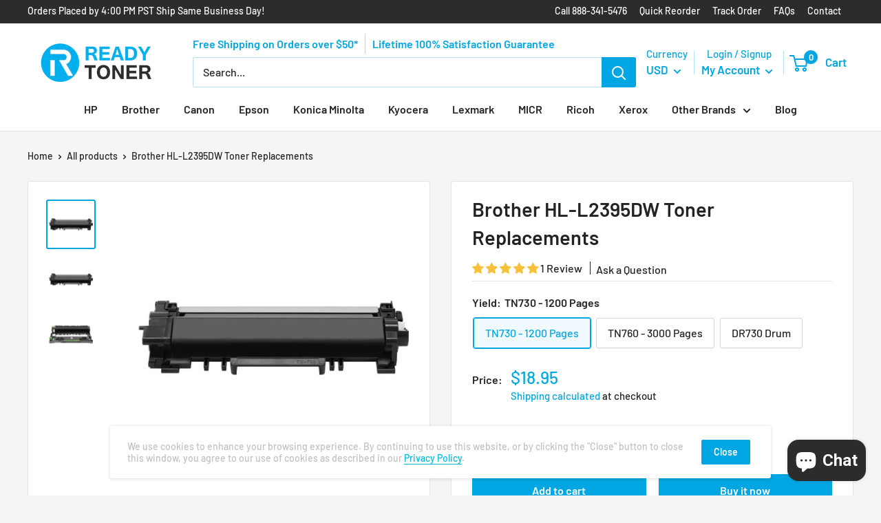

--- FILE ---
content_type: text/css
request_url: https://readytoner.com/cdn/shop/t/36/assets/customstyle.css?v=109538942247883153261765984973
body_size: 3152
content:
@charset "UTF-8";@import"//cdnjs.cloudflare.com/ajax/libs/font-awesome/4.7.0/css/font-awesome.min.css";html{background:#f5f5f5}.container{max-width:1280px}.quil-lnk ul li{display:inline-block;margin-right:15px}.quil-lnk .switcher{max-width:100px;margin-bottom:-12px}.quil-lnk .switcher .option{position:absolute;max-width:100px}.quil-lnk .switcher .selected{background:transparent}.quil-lnk .switcher .selected a{width:100%;border:0px;font-size:14px;color:inherit;font-weight:400;font-family:DIN Next,sans-serif}.quil-lnk .switcher .selected a:after{filter:hue-rotate(40deg) saturate(.5) brightness(390%) saturate(4);right:5px}.quil-lnk .switcher .selected a:hover{background:transparent}#shopify-section-slideshow{position:relative;margin-top:10px}#shopify-section-slideshow .ymm-srch-container{width:28%;background:#fff}#shopify-section-slideshow .ymm-srch-container #ymm_searchbox{width:100%;margin-top:0;margin-bottom:0;background:transparent;max-width:unset;padding:20px 25px}#shopify-section-slideshow .ymm-srch-container #ymm_searchbox h2#ymm_label{font-size:20px}#ymm_searchbox .formFields ul>li{margin-bottom:15px}#ymm_searchbox .formFields ul>li.ymm_bttns{margin-bottom:0}#ymm_searchbox .formFields ul>li #ymm_search{background:#00a6e1;border-color:#00a6e1;color:#fff;width:47%}#ymm_searchbox .formFields ul>li #ymm_reset{width:47%}.header__search-bar-wrapper .promo-lin-sec{display:flex;align-items:center;margin-top:-5px;margin-bottom:5px}.header__search-bar-wrapper .promo-lin-sec .promo-text:first-child{border-right:1px solid #d2d0d0}.header__search-bar-wrapper .promo-lin-sec .promo-text{margin-right:10px;padding-right:10px;max-width:278px}.quick-lin-sec{background:#2c2c2c;color:#fff;font-size:14px}.quick-lin-sec .quick-lin-sec-inner{display:flex;align-items:center;padding-bottom:5px;padding-top:3px}#shopify-section-slideshow section .container{position:relative}.quick-lin-sec-inner .right-sec .quil-lnk{text-align:right}.quick-lin-sec-inner .right-sec .quil-lnk ul li:last-child{margin-right:0}.mobile-menu__inner .qck-links>li>a{display:flex;align-items:center;justify-content:space-between;width:100%;padding:8px 0 7px}.prod-feat{margin-top:15px;margin-bottom:20px}.compt-txt a{font-size:20px;font-weight:700;color:#00a6e1}.tabs-section .tab{overflow:hidden;border:1px solid #ccc;background-color:#fff}.tabs-section .tab button{float:left;cursor:pointer;padding:14px 16px;transition:.3s;font-size:17px}.tabs-section .tab button:hover{background-color:#ddd}.tabs-section .tab button.active{background-color:#00a6e1;color:#fff}.tab-desc{margin-top:-1px}.tabs-section .tabcontent{display:none}.table-style1 td:first-child{padding-left:10px!important}.table-style1 td{padding:10px!important;font-size:14px;line-height:18px}.table-style1 tr:first-child td{background:#00a6e1;color:#fff}.ship-logo ul li{display:inline-block;margin-left:10px;margin-right:10px}.ship-logo ul li:before{display:none}.ship-logo ul{text-align:center;margin-left:0;margin-top:40px}.ship-logo ul li img{margin-bottom:0;margin-top:0}.table-style1{border-color:#e1e3e4}.nav-bar .nav-bar__linklist .nav-bar__item .mega-menu .mega-menu__inner>.mega-menu__column>.mega-menu__title.heading{display:none}.collec-filter #ymm_searchbox{width:100%;max-width:unset}.collec-filter #ymm_searchbox .formFields>ul{display:flex;flex-wrap:nowrap;align-items:flex-end}.collec-filter #ymm_searchbox .formFields>ul>li{width:25%!important;padding-left:10px;padding-right:10px;margin-bottom:0}.collec-filter #ymm_searchbox h2#ymm_label{text-align:left}#shopify-section-product-template .tabs-section{margin-top:65px}.qty-group.quantity{display:flex}.qty-group.quantity>.button{border:1px solid;padding:0 11px;line-height:32px;height:35px}.qty-group.quantity>input[type=text]{height:35px;border:1px solid;line-height:27px;max-width:50px;padding:5px 8px;margin-left:2px;margin-right:2px;text-align:center}.product-form .product-form__info-list{display:inline-block;width:100%;margin-bottom:20px}.product-form .product-form__info-list .product-form__info-item--quantity{display:block;width:46%;float:left}.product-form .product-form__info-list .product-form__info-item--quantity label{display:inline-block}.product-form .product-form__info-list .product-form__info-item--quantity .product-form__info-content{display:inline-block;width:auto}.product-form .product-form__info-list .product-form__inventory{display:inline-block;width:54%;vertical-align:bottom}.align-center{text-align:center}.card__section .product-meta .product-meta__share-buttons{bottom:30px}.product-block-list__item--info .card__section>hr.card__separator{margin-top:0}.product-form .product-form__info-list>.product-form__info-item{display:block}.product-recommendations .product-list .product-item__info-inner .product-item__reviews-badge,.recently-viewed-products-placeholder .product-list .product-item__info-inner .product-item__reviews-badge{margin-top:0;margin-bottom:0}.header__mobile-nav .mobile-menu__inner .mobile-menu__panel .mobile-menu__section>.scroller{display:none}.product-recommendations .product-item .prod-feat,.recently-viewed-products-placeholder .product-item .prod-feat{display:none}@media (min-width: 999px){#shopify-section-slideshow .container .slideshow{width:100%;margin-bottom:0;margin-top:0}#shopify-section-slideshow .container .slideshow .flickity-viewport{height:100%!important}#shopify-section-slideshow .container .slideshow .flickity-viewport .slideshow__slide,#shopify-section-slideshow .container .slideshow .flickity-viewport .slideshow__slide .slideshow__slide-inner{height:100%}#shopify-section-slideshow .container .slideshow .flickity-viewport .slideshow__slide .aspect-ratio{height:100%;padding-bottom:0!important}#shopify-section-slideshow .container .slideshow .flickity-viewport .slideshow__slide .slideshow__image{object-fit:cover}}@media (min-width: 1200px){.header__action-list .header__action-item{padding:0 10px;text-align:center}}@media (min-width: 1280px){.header__action-list .header__action-item.header__action-item--account{min-width:130px}}@media (max-width: 999px){#shopify-section-slideshow .ymm-srch-container{position:static;width:100%;padding:0 40px;background:#fff}#shopify-section-slideshow .ymm-srch-container #ymm_searchbox{background:#fff}.header__search-bar-wrapper .promo-lin-sec{display:block;text-align:center}.header__search-bar-wrapper .promo-lin-sec .promo-text:first-child{border-right:0px solid #d2d0d0}.collec-filter #ymm_searchbox .formFields>ul{display:block}.collec-filter #ymm_searchbox .formFields>ul li{width:100%!important}.product-form .product-form__info-list .product-form__inventory{top:38px}.collec-filter #ymm_searchbox .formFields>ul>li{margin-bottom:15px}}@media (max-width: 640px){.promo-lin-sec{text-align:center;padding-bottom:10px}div#chatra{left:0}}.product-item__title{margin-bottom:0}.header__search-bar-wrapper .promo-lin-sec{color:#00a6e1;font-weight:600}@media screen and (min-width: 1000px){.nav-bar{text-align:center;font-weight:600}}#shopify-section-1605581953d36708b7>section .prod-feat{display:none}.product-item__reviews-badge,#shopify-section-1605582005905b0d1f .prod-feat{display:none}#shopify-section-1605582005905b0d1f .featured-collection__header{text-shadow:0px 3px 6px #00000084}@media screen and (min-width: 641px){.section{margin:30px 0}}.offer-item{text-align:center}.offer-item__image-wrapper{min-width:50px;max-width:50px;margin:10px auto}@media screen and (min-width: 641px){constructed stylesheet .footer__wrapper{padding:50px 0;border-top:10px solid #1e2d7d}@media screen and (min-width: 641px) constructed stylesheet .footer__block-item{padding: 0px 35px}}.collec-filter #ymm_searchbox h2#ymm_label,#shopify-section-slideshow .ymm-srch-container #ymm_searchbox h2#ymm_label{color:#1e2d7d}.product-item--list .product-item__info{margin:0}@media screen and (min-width: 1000px){.product-list--scrollable .product-item{min-height:100%;min-height:464px}}.footer__link-item:hover{color:#fff;text-decoration:underline}.marquee-finder{position:absolute;top:-430px;right:0;z-index:0;width:300px;height:430px;background:#2c2c2ccc;opacity:1;padding:50px 15px}.marquee-finder-title{color:#fff;text-align:center;font-family:sans-serif;margin-top:-18px;margin-bottom:9px}#first-step,#second-step,#third-step{margin-bottom:0;display:inline-block;width:100%}.custom-styled-select.with-custom-options{color:#000}.custom-styled-select{display:inherit;position:relative;font-weight:700;font-size:13px;padding:0}.custom-styled-select{width:100%;cursor:pointer}.custom-styled-select .outer{width:100%;background:#ddd;color:#000;padding:9px 12px 11px 26px;box-sizing:border-box;position:relative;border:0;text-overflow:ellipsis;overflow:hidden;display:block}.custom-styled-select .outer.outerOne,.custom-styled-select .outer.outerTwos,.custom-styled-select .outer.outerThrees{background:#fff}.custom-styled-select .outer.outerOne,.custom-styled-select .outer.outerTwos,.custom-styled-select .outer.outerThrees{background:#00a6e1;color:#fff!important}.custom-styled-select .outer .inner{vertical-align:bottom;font-family:Arial,sans-serif;font-size:12px;font-weight:400;color:#000;display:inline-block;cursor:pointer;padding:0;width:100%;text-align:left}.marquee-finder .custom-styled-select .outer .inner{vertical-align:bottom;font-family:Arial,sans-serif;font-size:12px;font-weight:400;color:#000;display:inline-block;cursor:pointer;padding:0;width:100%}.marquee-finder .custom-styled-select .outer .inner{color:inherit;font-size:15px;font-weight:600}.marquee-finder .custom-styled-select .outer .inner:before{content:"1 |";position:absolute;top:10px;left:9px}.marquee-finder .custom-styled-select .outer.outerTwo .inner:before{content:"2 |";position:absolute;top:10px;left:9px}.marquee-finder .custom-styled-select .outer.outerThree .inner:before{content:"3 |";position:absolute;top:10px;left:9px}.outer i.icolle{position:absolute;color:#000;font-size:13px;float:right;right:12px;top:11px}.chform ul li .firstSelX{position:absolute;background:#fff;font-size:12px;z-index:1;overflow-y:scroll;max-height:264px;min-height:200px;width:100%;border-top:1px solid #ddd;border-bottom:1px solid #ddd;display:none}.chform ul li .firstSelX ul{padding:9px 2px 9px 9px}.chform ul li .firstSelX ul{padding:0}.chform ul li .firstSelX ul li{padding:5px 0;overflow:hidden;display:block;font-weight:400}.chform ul li .firstSelX ul li{padding:5px 9px}.chform ul li .firstSelX ul li .Clickhreflink{display:block}.chform ul li .firstSelX.opdaisy,.chform ul li .footer-firstSelX.opdaisy{display:block;border:1px solid #00A6E1}.marquee-finder-title{color:#fff;text-align:center;font-family:sans-serif;margin-top:0;margin-bottom:20px}.marquee-finder-title h3{font-size:29px;line-height:29px;margin-bottom:0}#first-step,#second-step,#third-step{margin-bottom:10px!important}#shopify-section-header{z-index:999}.container.yt-marquee-finder-wrap{z-index:3}.chform ul li .outerTwos+.firstSelX ul li,.chform ul li .outerThrees+.firstSelX ul li{display:none}.chform ul li .outerTwos+.firstSelX ul li.openLi,.chform ul li .outerThrees+.firstSelX ul li.openLi{display:block}@media screen and (max-width: 1023px){.yt-marquee-finder-wrap{position:static;margin-bottom:22px}div.marquee-finder{position:inherit;top:0;z-index:10;right:0;box-sizing:border-box;width:100%;height:100%;color:#fff;padding:26px 30px;background:#00a6e1;opacity:1;left:0;margin:0 auto;display:block}.yt-marquee-finder-wrap{padding:0;margin:0;left:0}div.marquee-finder{margin:0}div.marquee-finder{background:#2c2c2ccc}.marquee-finder-title{color:#fff}div.marquee-finder{position:inherit;top:0;z-index:10;right:0;box-sizing:border-box;width:100%;height:100%;color:#fff;padding:26px 30px;opacity:1;left:0;margin:0 auto;display:block}}#MenuDetails #eSz_er{margin:30px 0;padding-left:0}#MenuDetails #eSz_er .form-group{background:#fff;height:auto;font-size:1rem;line-height:1rem;border-radius:4px}#MenuDetails #eSz_er .PriSer{width:100%;background:#fff;color:#000;padding:9px 12px 11px 30px;box-sizing:border-box;position:relative;border:0;text-overflow:ellipsis;overflow:hidden;display:block;text-align:left;border:1px solid #ddd;cursor:pointer}#MenuDetails #eSz_er #subFileL{text-align:left;display:inline-block;margin:0 auto}#MenuDetails #eSz_er #subFileL .theIsem{float:left;list-style:none}#MenuDetails #eSz_er .PriSer .inner:before{content:"1 |";position:absolute;top:9px;left:9px}#MenuDetails #eSz_er .er_SenLes{margin:0}#MenuDetails #eSz_er .er_SenLes li{padding:4px 0 5px 20px;overflow:hidden;display:block;font-weight:400;cursor:pointer;color:#585858}#MenuDetails #eSz_er .er_SenLes li:hover{background:#ddd;color:#fff}#MenuDetails #eSz_er .er_SenLes li .Clickhreflink{display:block}#MenuDetails #eSz_er .PriSer i.icolle{position:absolute;color:#000;font-size:13px;float:right;right:12px;top:11px}#MenuDetails #eSz_er .MoreNon{display:none}#MenuDetails #eSz_er .MoreNon.active_show{display:block;position:absolute;background:#fff;z-index:10;max-height:364px;overflow-y:scroll;margin-top:-1px;border:1px solid #ddd;width:100%}#MenuDetails #eSz_er .secondItem .inner:before{content:"2 |";position:absolute;top:9px;left:9px}#MenuDetails #eSz_er .secondItem{margin:0 30px}#MenuDetails #eSz_er .secondItem .PriSer{background:#ddd}#MenuDetails #eSz_er .secondItem.clickItem .PriSer{background:#fff}#MenuDetails #eSz_er .SenLevel{position:relative;min-width:326px;max-width:100%;float:left}#MenuDetails #eSz_er .MoreNon a{width:100%;display:block}#MenuDetails #eSz_er .secondItem .er_SenLes li.ShowLiPen{display:none}#MenuDetails #eSz_er .threeItem.clickItemType .PriSer{background:#fff}#MenuDetails #eSz_er .MoreNon.active_showThre{display:block;position:absolute;background:#fff;z-index:10;max-height:364px;overflow-y:scroll;margin-top:-1px;border:1px solid #ddd;width:100%}#MenuDetails #eSz_er .threeItem .inner:before{content:"1 |";position:absolute;top:9px;left:9px}#MenuDetails #eSz_er .ORNTY{float:left;padding:9px 30px 11px 0;font-weight:bolder;font-size:16px;color:#2f2f2f}@media screen and (max-width: 1200px){#MenuDetails #eSz_er{padding-left:30px}}@media screen and (min-width: 768px) and (max-width: 930px){#MenuDetails #eSz_er .SenLevel{width:230px}#MenuDetails #eSz_er .ORNTY{padding:9px 10px 11px 0}#MenuDetails #eSz_er .secondItem{margin:0 10px}}@media screen and (min-width: 670px) and (max-width: 768px){#MenuDetails #eSz_er .SenLevel{width:200px}#MenuDetails #eSz_er .ORNTY{padding:9px 10px 11px 0}#MenuDetails #eSz_er .secondItem{margin:0 10px}}@media screen and (max-width: 670px){#MenuDetails #eSz_er .secondItem{margin:0}#MenuDetails #eSz_er{padding-left:30px;float:none!important}#MenuDetails #eSz_er #subFileL .theIsem{width:100%;margin-bottom:20px}#MenuDetails #eSz_er .SenLevel{width:100%}#MenuDetails #eSz_er .ORNTY{clear:both;width:100%;text-align:center;padding:0 0 20px}#MenuDetails #eSz_er #subFileL{display:block;padding:0 12px}#MenuDetails #eSz_er .PriSer{padding:9px 12px 11px 10px}#MenuDetails #eSz_er .PriSer .inner:before{content:"1 |";position:inherit;top:9px;left:9px}#MenuDetails #eSz_er .secondItem .inner:before{content:"2 |";position:inherit;top:9px;left:9px}#MenuDetails #eSz_er .threeItem .inner:before{content:"1 |";position:inherit;top:9px;left:9px}}@media screen and (max-width: 768px){.printer-set .input-box .control-label{display:none}}@media screen and (max-width:480px){#MenuDetails .futitle h2{font-size:20px}#MenuDetails .futitle .cat_description{font-size:13px}}.visually-hidden{display:none}#read_more{display:none;color:red}@media screen and (max-width: 670px){#read_more{display:inherit;color:red}}@media screen and (min-width: 1000px){.product-item--vertical .product-item__action-list{margin:10px -5px -5px}}@media screen and (min-width: 1000px){.faq__group+.faq__group{margin-top:20px}.nav-bar__item:last-child{margin-right:0}}.nav-bar__inner{display:flex;justify-content:space-between}.nav-bar__item .switcher{max-width:100px;margin-bottom:-12px;display:inline-block;margin-left:20px}.nav-bar__item .switcher .option{position:absolute;max-width:100px}.nav-bar__item .switcher .option a{padding:3px}.nav-bar__item .switcher .selected{background:#00a6e1}.nav-bar__item .switcher .selected a{width:100%;border:0px;font-size:14px;color:#fff;font-weight:400}.nav-bar__item .switcher .selected a:after{filter:hue-rotate(40deg) saturate(.5) brightness(390%) saturate(4);right:5px}.nav-bar__item .switcher .selected a:hover{background:transparent}.collection-item{display:inline-block;width:36vw;margin:0 14px;vertical-align:top;white-space:normal}.collection-item:first-child{margin-left:var(--mobile-container-gutter)}.collection-item:last-child{margin-right:var(--mobile-container-gutter)}.collection-item__image-wrapper{margin-bottom:15px;overflow:hidden}.collection-item__image-wrapper--rounded{position:relative;z-index:0;overflow:hidden;border-radius:100%}.collection-item__image-wrapper img{-o-object-fit:cover;object-fit:cover;-o-object-position:center;object-position:center;transform:scale(1.01);font-family:"object-fit: cover; object-position: center;";transition:opacity .2s ease-in-out,transform .95s cubic-bezier(.25,.46,.45,.94)}.collection-item__title{display:block;line-height:1.4;text-align:center;transition:color .2s ease-in-out}.collection-item__title svg{display:none}@media screen and (min-width: 641px) and (max-width: 999px){.collection-item{width:190px}.collection-item:first-child{margin-left:var(--desktop-container-gutter)}.collection-item:last-child{margin-right:var(--desktop-container-gutter)}}@media screen and (min-width: 641px){.collection-item__title{transform:translate(14px);transition:transform .35s cubic-bezier(.645,.045,.355,1)}.collection-item__title svg{position:relative;display:inline-block;height:14px;width:14px;vertical-align:-2px;margin-left:8px;right:-5px;opacity:0;transition:all .35s cubic-bezier(.645,.045,.355,1)}}@media screen and (min-width: 1000px){.collection-list{margin:30px -14px 0;white-space:nowrap;overflow:hidden}.collection-list:after{display:none;content:"flickity"}.collection-item{width:25%;margin:0!important;padding:0 14px}.collection-list .flickity-prev-next-button{top:calc(50% - 37px - .5em)}.collection-list .flickity-prev-next-button.previous{left:-10px}.collection-list .flickity-prev-next-button.next{right:-10px}}.coll-link li{text-align:center;list-style:none}.coll-link{text-align:center;color:#00a3e2}@media (-moz-touch-enabled: 0),(hover: hover){.collection-item:hover .collection-item__title{color:var(--accent-color)}.aspect img{height:auto;vertical-align:middle;width:135px}.aspect{text-align:center}.collection-item:hover .collection-item__title{transform:translate(0)}.collection-item:hover .collection-item__title svg{opacity:1;right:0}}.collection-list__section{margin-bottom:40px}@media screen and (min-width: 641px){.collection-list__section{margin-bottom:60px}}.collection-block-item{display:block;position:relative;border-radius:3px;overflow:hidden}.collection-block-item--overlay:before{content:"";position:absolute;width:100%;height:100%;background:#0003;z-index:1}.collection-block-item__image{position:absolute;top:0;left:0;width:100%;height:100%;background-size:cover;background-position:center;transition:transform 8s linear,opacity .3s ease-in-out!important}.collection-block-item__title{position:absolute;top:50%;left:50%;width:100%;padding:0 20px;transform:translate(-50%,-50%);text-align:center;color:#fff;z-index:1;text-shadow:1px 2px 4px rgba(0,0,0,.2)}@media (-moz-touch-enabled: 0),(hover: hover){.features--animate-zoom .collection-block-item:hover .collection-block-item__image{transform:scale(1.4)}}.section__header{display:block;text-align:center}.section__title{font-size:29px;font-weight:500}#shopify-section-7b79b251-8c1a-43b1-99d7-63384e2fccb5{background-color:#d8effd;padding:30px 0}#shopify-section-bba897a2-b2e8-4772-a795-169ac6346dcc .offer-item__content{text-align:center}@media screen and (min-width: 641px){#shopify-section-bba897a2-b2e8-4772-a795-169ac6346dcc .offer-item{margin:0 -1px 30px!important;padding:20px 10px}#shopify-section-bba897a2-b2e8-4772-a795-169ac6346dcc .block-list{margin:0 0 -30px}}@media screen and (min-width: 1000px){.faq__group+.faq__group{margin-top:20px}}
/*# sourceMappingURL=/cdn/shop/t/36/assets/customstyle.css.map?v=109538942247883153261765984973 */


--- FILE ---
content_type: text/javascript
request_url: https://readytoner.com/cdn/shop/t/36/assets/custom.js?v=162305389197291712671765984973
body_size: -314
content:
function openCity(evt,cityName){var i,tabcontent,tablinks;for(tabcontent=document.getElementsByClassName("tabcontent"),i=0;i<tabcontent.length;i++)tabcontent[i].style.display="none";for(tablinks=document.getElementsByClassName("tablinks"),i=0;i<tablinks.length;i++)tablinks[i].className=tablinks[i].className.replace(" active","");document.getElementById(cityName).style.display="block",evt.currentTarget.className+=" active"}$(document).ready(function(){var buttonSlt="[data-minus-qtt], [data-plus-qtt]",buttonElm=$(buttonSlt),prod_subt=$(".product-form .product-form__info-item .price-list .price.price--highlight").text();prod_subt==""&&(prod_subt=$(".product-form .product-form__info-item .price-list .price").text()),prod_subt=prod_subt.replace("$",""),$(".subtotallbox .subt-price").text(prod_subt),$(document).on("click",buttonSlt,function(e){e.preventDefault(),e.stopPropagation();var self=$(this),input=$('.quantity input[name="quantity"]'),oldVal=parseInt(input.val()),newVal=1;switch(!0){case self.hasClass("plus"):{newVal=oldVal+1;break}case(self.hasClass("minus")&&oldVal>1):{newVal=oldVal-1;break}}input.val(newVal).trigger("change");var prod_subt2=$(".product-form .product-form__info-item .price-list .price.price--highlight").text();prod_subt2==""&&(prod_subt2=$(".product-form .product-form__info-item .price-list .price").text()),prod_subt2=prod_subt2.replace("$",""),$(".subtotallbox .subt-price").text(prod_subt2*newVal)})});
//# sourceMappingURL=/cdn/shop/t/36/assets/custom.js.map?v=162305389197291712671765984973
